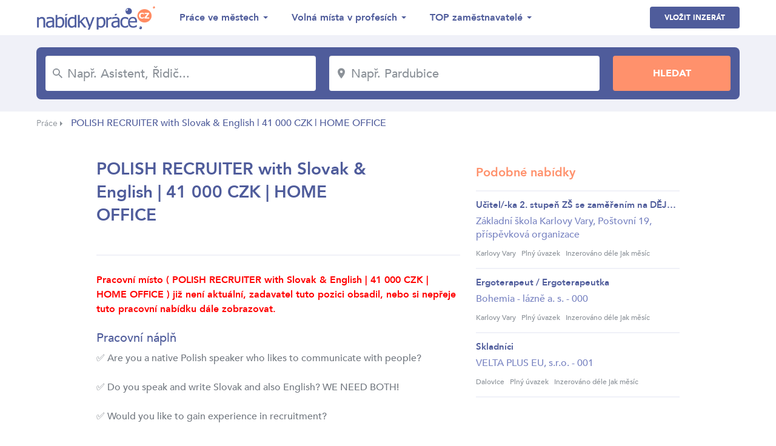

--- FILE ---
content_type: text/html; charset=UTF-8
request_url: https://www.nabidky-prace.cz/inzerat-625d6gr
body_size: 4392
content:
<!DOCTYPE html>
<html lang="cs">
<head>
    <meta charset="utf-8">
    <meta name="viewport" content="width=device-width,initial-scale=1, maximum-scale=1, minimum-scale=1" />
    <meta http-equiv="X-UA-Compatible" content="IE=edge" />
    <meta name="seznam-wmt" content="qQTUvwPWw5KFtfbIWJOP89trfYDbDHfe" />
    
    

                                        <link rel="amphtml" href="https://www.nabidky-prace.cz/inzerat-625d6gr?amp=true" />
            
    

    <link href="https://fonts.googleapis.com/css?family=Montserrat:300,700&amp;subset=latin-ext" rel="stylesheet" />
    <link href="https://www.nabidky-prace.cz/release/css/styles.css" rel="stylesheet" />
    <link href="https://www.nabidky-prace.cz/release/css/added.css" rel="stylesheet" />
    <title>Nabídky práce, POLISH RECRUITER with Slovak & English | 41 000 CZK | HOME OFFICE</title>
    <meta name="description" content="✅ Are you a native Polish speaker who likes to communicate with people?

✅ Do you speak and write Slovak and also ..." />
    <meta property="og:title" content="Nabídky práce, POLISH RECRUITER with Slovak & English | 41 000 CZK | HOME OFFICE"  />
    <meta property="og:description" content="✅ Are you a native Polish speaker who likes to communicate with people?

✅ Do you speak and write Slovak and also ..." />    <meta property="og:type" content="website">
    <meta property="og:url" content="https://www.nabidky-prace.cz/" />
    <meta property="og:image" content="https://www.nabidky-prace.cz/images/og-image.png" />
    <meta property="og:image:width" content="1280" />
    <meta property="og:image:height" content="720" />

    <link rel="shortcut icon" href="https://www.nabidky-prace.cz/favicon/favicon.ico" type="image/x-icon" />
    <link rel="apple-touch-icon-precomposed" sizes="57x57" href="https://www.nabidky-prace.cz/favicon/apple-touch-icon-57x57.png" />
    <link rel="apple-touch-icon-precomposed" sizes="114x114" href="https://www.nabidky-prace.cz/favicon/apple-touch-icon-114x114.png" />
    <link rel="apple-touch-icon-precomposed" sizes="72x72" href="https://www.nabidky-prace.cz/favicon/apple-touch-icon-72x72.png" />
    <link rel="apple-touch-icon-precomposed" sizes="144x144" href="https://www.nabidky-prace.cz/favicon/apple-touch-icon-144x144.png" />
    <link rel="apple-touch-icon-precomposed" sizes="60x60" href="https://www.nabidky-prace.cz/favicon/apple-touch-icon-60x60.png" />
    <link rel="apple-touch-icon-precomposed" sizes="120x120" href="https://www.nabidky-prace.cz/favicon/apple-touch-icon-120x120.png" />
    <link rel="apple-touch-icon-precomposed" sizes="76x76" href="https://www.nabidky-prace.cz/favicon/apple-touch-icon-76x76.png" />
    <link rel="apple-touch-icon-precomposed" sizes="152x152" href="https://www.nabidky-prace.cz/favicon/apple-touch-icon-152x152.png" />
    <link rel="icon" type="image/png" href="https://www.nabidky-prace.cz/favicon/favicon-196x196.png" sizes="196x196" />
    <link rel="icon" type="image/png" href="https://www.nabidky-prace.cz/favicon/favicon-96x96.png" sizes="96x96" />
    <link rel="icon" type="image/png" href="https://www.nabidky-prace.cz/favicon/favicon-32x32.png" sizes="32x32" />
    <link rel="icon" type="image/png" href="https://www.nabidky-prace.cz/favicon/favicon-16x16.png" sizes="16x16" />
    <link rel="icon" type="image/png" href="https://www.nabidky-prace.cz/favicon/favicon-128.png" sizes="128x128" />
    
    <meta name="msapplication-TileColor" content="#FFFFFF" />
    <meta name="msapplication-TileImage" content="https://www.nabidky-prace.cz/favicon/mstile-144x144.png" />
    <meta name="msapplication-square70x70logo" content="https://www.nabidky-prace.cz/favicon/mstile-70x70.png" />
    <meta name="msapplication-square150x150logo" content="https://www.nabidky-prace.cz/favicon/mstile-150x150.png" />
    <meta name="msapplication-wide310x150logo" content="https://www.nabidky-prace.cz/favicon/mstile-310x150.png" />
    <meta name="msapplication-square310x310logo" content="https://www.nabidky-prace.cz/favicon/mstile-310x310.png" />

    <script async src="https://www.googletagmanager.com/gtag/js?id=UA-49937667-22"></script>
    <script>
    window.dataLayer = window.dataLayer || [];
    function gtag(){dataLayer.push(arguments);}
    gtag('js', new Date());

    gtag('config', 'UA-49937667-22');
    </script>


</head>


<body class="detail detail-v2">

 
<header>
    <div class="container">
        <div class="row">
            <div class="col logo">
                <a href="https://www.nabidky-prace.cz"><img src="https://www.nabidky-prace.cz/images/logo@2x.png" alt="Nabídky Práce" width="216"></a>
            </div>
            <div class="col menu">
                <ul>
                    <li>
                        <span>Práce ve městech</span>
                        <ul>
                                                         
                                <li><a href="https://www.nabidky-prace.cz/nabidka-prace-brno" >Brno</a></li>
                             
                                <li><a href="https://www.nabidky-prace.cz/nabidka-prace-ostrava" >Ostrava</a></li>
                             
                                <li><a href="https://www.nabidky-prace.cz/nabidka-prace-plzen" >Plzeň</a></li>
                             
                                <li><a href="https://www.nabidky-prace.cz/nabidka-prace-liberec" >Liberec</a></li>
                             
                                <li><a href="https://www.nabidky-prace.cz/nabidka-prace-olomouc" >Olomouc</a></li>
                             
                                <li><a href="https://www.nabidky-prace.cz/nabidka-prace-ceske-budejovice" >České Budějovice</a></li>
                                                        
                            <li class="last"><a href="https://www.nabidky-prace.cz/nabidky-zamestnani-mesta">Všechny lokality</a></li>
                        </ul>
                    </li>
                    <li>
                        <span>Volná místa v profesích</span>
                        <ul>
                                                         
                                <li><a href="https://www.nabidky-prace.cz/profese-svarec" >Svářeč</a></li>
                             
                                <li><a href="https://www.nabidky-prace.cz/profese-zednik" >Zedník</a></li>
                             
                                <li><a href="https://www.nabidky-prace.cz/profese-recepcni" >Recepční</a></li>
                             
                                <li><a href="https://www.nabidky-prace.cz/profese-automechanik" >Automechanik</a></li>
                             
                                <li><a href="https://www.nabidky-prace.cz/profese-ucetni" >účetní</a></li>
                             
                                <li><a href="https://www.nabidky-prace.cz/profese-hlavni-ucetni" >Hlavní účetní</a></li>
                                                                                    <li class="last"><a href="https://www.nabidky-prace.cz/profese">Všechny profese</a></li>
                        </ul>
                    </li>
                    <li>
                        <span>TOP zaměstnavatelé</span>
                        <ul>
                                                     
                                <li><a href="https://www.nabidky-prace.cz/spolecnost/talentor" >Talentor Advanced Search, s.r.o</a></li>
                             
                                <li><a href="https://www.nabidky-prace.cz/spolecnost/vezenska-sluzba-ceske-republiky" >Vězeňská služba České republiky</a></li>
                             
                                <li><a href="https://www.nabidky-prace.cz/spolecnost/x-servis-park" >X - servis park s.r.o.</a></li>
                             
                                <li><a href="https://www.nabidky-prace.cz/spolecnost/Foxconn-technology-cz" >Foxconn Technology CZ s.r.o.</a></li>
                             
                                <li><a href="https://www.nabidky-prace.cz/spolecnost/turbo-pizza" >TURBO PIZZA, s.r.o.</a></li>
                             
                                <li><a href="https://www.nabidky-prace.cz/spolecnost/lenka-stichauerova" >Ing. et Bc. Lenka Štichauerová</a></li>
                                                                                    <li class="last"><a href="https://www.nabidky-prace.cz/zamestnavatele">Zobrazit vše</a></li>
                        </ul>
                    </li>
                </ul>
            </div>
            <div class="col btns">
                <a class="btn blue-btn" href="https://www.nabidky-prace.cz/inzerce-prace">Vložit inzerát</a>
                                <button class="btn hamburger">
                    <svg xmlns="http://www.w3.org/2000/svg" viewBox="0 0 26.139 18.753" class="icon-hamburger"><path class="a" d="M4,20.753H30.139V18.458H4Zm0-8.229H30.139V10.229H4ZM4,2V4.295H30.139V2Z" transform="translate(-4 -2)"/></svg>
                </button>
            </div>
        </div>
    </div>
</header>

<section class="jumbotron">
    <div class="container">
        <div class="row">
                        <form action="/hledej" method="get">
                <div class="col">
                    <div class="input">
                        <svg xmlns="https://www.w3.org/2000/svg" viewBox="0 0 15.837 15.836" class="icon-search"><path class="a" d="M14.319,12.96H13.6l-.254-.244a5.895,5.895,0,1,0-.634.634l.244.254v.715l4.527,4.518,1.349-1.349Zm-5.433,0A4.075,4.075,0,1,1,12.96,8.886,4.069,4.069,0,0,1,8.886,12.96Z" transform="translate(-3 -3)"/></svg>
                        <input type="text" placeholder="Např. Asistent, Řidič..." name="q" id="job" value=""/>
                    </div>
                </div>
                <div class="col criterion"></div>
                <div class="col">
                    <div class="input">
                        <svg xmlns="https://www.w3.org/2000/svg" viewBox="0 0 12.677 18.109" class="icon-location"><path class="a" d="M11.338,2A6.334,6.334,0,0,0,5,8.338c0,4.754,6.338,11.771,6.338,11.771s6.338-7.017,6.338-11.771A6.334,6.334,0,0,0,11.338,2Zm0,8.6A2.264,2.264,0,1,1,13.6,8.338,2.265,2.265,0,0,1,11.338,10.6Z" transform="translate(-5 -2)"/></svg>
                        <input type="text" placeholder="Např. Pardubice" name="c" id="locality" value="" />
                    </div>
                </div>
                <div class="col criterion"></div>
                <div class="col">
                    <input type="submit" value="Hledat" class="btn orange-btn" />
                </div>
            </form>
        </div>
    </div>
</section>


    
    <section class="breadcrumbs">
        <div class="container">
            <ul>
                                                            <li><a href="https://www.nabidky-prace.cz">Práce</a> <span class="arrow"></span></li>
                                                                                <li class="active">POLISH RECRUITER with Slovak & English | 41 000 CZK | HOME OFFICE</li>
                                                </ul>
        </div>
    </section>

<section class="page">
    <div class="container">
        <div class="row">
            <div class="col col-left">
                <div class="intro">
                    <div class="main">
                        <h1>POLISH RECRUITER with Slovak & English | 41 000 CZK | HOME OFFICE</h1>     
                    </div>

                    <div class="row info">
                        <div class="col">
                                                    </div>

                    </div>
                </div>
                <div class="content">
                    <div class="special">
                        <p>
                            <strong style="color: #f00;">Pracovní místo ( POLISH RECRUITER with Slovak & English | 41 000 CZK | HOME OFFICE ) již není aktuální, zadavatel tuto pozici obsadil, nebo si nepřeje tuto pracovní nabídku dále zobrazovat.  </strong>
                        </p>

                        <h2>Pracovní náplň</h2>
                                                    <p>✅ Are you a native Polish speaker who likes to communicate with people?<br /><br />✅ Do you speak and write Slovak and also English? WE NEED BOTH!<br /><br />✅ Would you like to gain experience in recruitment? <br /><br />✅ Would you like to work from home for one of the world's largest companies?<br /><br /></p>
                           

                    </div>

                   

                </div>
            </div>
            <div class="col col-right right">

                                                   <h2>Podobné nabídky</h2>
                    <div class="list">
                                                                    <div class="result">
                            <h3>
                                <a class="link" href="https://www.nabidky-prace.cz/inzerat-4019ee8up">
                                    Učitel/-ka 2. stupeň ZŠ se zaměřením na DĚJEPIS                                </a>
                            </h3>
                            <p>Základní škola Karlovy Vary, Poštovní 19, příspěvková organizace</p>
                            <ul class="info">
                                                                    <li>Karlovy Vary</li>
                                                                                                    <li>Plný úvazek</li>
                                                                                                    <li class="last">Inzerováno déle jak měsíc</li>
                                                            </ul>            
                                                    </div>
                                                                    <div class="result">
                            <h3>
                                <a class="link" href="https://www.nabidky-prace.cz/inzerat-4019eeaup">
                                    Ergoterapeut / Ergoterapeutka                                </a>
                            </h3>
                            <p>Bohemia - lázně a. s. - 000</p>
                            <ul class="info">
                                                                    <li>Karlovy Vary</li>
                                                                                                    <li>Plný úvazek</li>
                                                                                                    <li class="last">Inzerováno déle jak měsíc</li>
                                                            </ul>            
                                                    </div>
                                                                    <div class="result">
                            <h3>
                                <a class="link" href="https://www.nabidky-prace.cz/inzerat-4019eebup">
                                    Skladníci                                </a>
                            </h3>
                            <p>VELTA PLUS EU, s.r.o. - 001</p>
                            <ul class="info">
                                                                    <li>Dalovice</li>
                                                                                                    <li>Plný úvazek</li>
                                                                                                    <li class="last">Inzerováno déle jak měsíc</li>
                                                            </ul>            
                                                    </div>
                                        </div>
                

            </div>
        </div>
    </div>
</section>



<section class="page show-medium">
    <div class="container">
        <div class="col col-right right">
                                               <h2>Podobné nabídky</h2>
                    <div class="list">
                                                                    <div class="result">
                            <h3>
                                <a class="link" href="https://www.nabidky-prace.cz/inzerat-4019ee8up">
                                    Učitel/-ka 2. stupeň ZŠ se zaměřením na DĚJEPIS                                </a>
                            </h3>
                            <p>Základní škola Karlovy Vary, Poštovní 19, příspěvková organizace</p>
                            <ul class="info">
                                                                    <li>Karlovy Vary</li>
                                                                                                    <li>Plný úvazek</li>
                                                                                                    <li class="last">Inzerováno déle jak měsíc</li>
                                                            </ul>            
                                                    </div>
                                                                    <div class="result">
                            <h3>
                                <a class="link" href="https://www.nabidky-prace.cz/inzerat-4019eeaup">
                                    Ergoterapeut / Ergoterapeutka                                </a>
                            </h3>
                            <p>Bohemia - lázně a. s. - 000</p>
                            <ul class="info">
                                                                    <li>Karlovy Vary</li>
                                                                                                    <li>Plný úvazek</li>
                                                                                                    <li class="last">Inzerováno déle jak měsíc</li>
                                                            </ul>            
                                                    </div>
                                                                    <div class="result">
                            <h3>
                                <a class="link" href="https://www.nabidky-prace.cz/inzerat-4019eebup">
                                    Skladníci                                </a>
                            </h3>
                            <p>VELTA PLUS EU, s.r.o. - 001</p>
                            <ul class="info">
                                                                    <li>Dalovice</li>
                                                                                                    <li>Plný úvazek</li>
                                                                                                    <li class="last">Inzerováno déle jak měsíc</li>
                                                            </ul>            
                                                    </div>
                                        </div>
                        </div>
    </div>
</section>

<section class="mobile-menu">
    <div class="btns">
        <!-- <a class="btn white-btn" href="https://www.nabidky-prace.cz">Nabídky práce</a> -->
        <a href="https://www.nabidky-prace.cz/inzerce-prace" class="btn blue-btn">Vložit inzerát</a>
    </div>
  
    <ul>
        <li>
            <span>Lokality</span>
            <ul>
                         
                <li><a href="https://www.nabidky-prace.cz/nabidka-prace-brno" >Brno</a></li>
             
                <li><a href="https://www.nabidky-prace.cz/nabidka-prace-ostrava" >Ostrava</a></li>
             
                <li><a href="https://www.nabidky-prace.cz/nabidka-prace-plzen" >Plzeň</a></li>
             
                <li><a href="https://www.nabidky-prace.cz/nabidka-prace-liberec" >Liberec</a></li>
             
                <li><a href="https://www.nabidky-prace.cz/nabidka-prace-olomouc" >Olomouc</a></li>
             
                <li><a href="https://www.nabidky-prace.cz/nabidka-prace-ceske-budejovice" >České Budějovice</a></li>
                                        <li class="last"><a href="https://www.nabidky-prace.cz/nabidky-zamestnani-mesta">Všechny lokality</a></li>
            </ul>
        </li>
        <li>
            <span>Profese</span>
            <ul>
                         
                <li><a href="https://www.nabidky-prace.cz/profese-svarec" >Svářeč</a></li>
             
                <li><a href="https://www.nabidky-prace.cz/profese-zednik" >Zedník</a></li>
             
                <li><a href="https://www.nabidky-prace.cz/profese-recepcni" >Recepční</a></li>
             
                <li><a href="https://www.nabidky-prace.cz/profese-automechanik" >Automechanik</a></li>
             
                <li><a href="https://www.nabidky-prace.cz/profese-ucetni" >účetní</a></li>
             
                <li><a href="https://www.nabidky-prace.cz/profese-hlavni-ucetni" >Hlavní účetní</a></li>
                                    <li class="last"><a href="https://www.nabidky-prace.cz/profese">Všechny profese</a></li>
            </ul>
        </li>
        <li>
            <span>TOP zaměstnavatelé</span>
            <ul>
                         
                <li><a href="https://www.nabidky-prace.cz/spolecnost/talentor" >Talentor Advanced Search, s.r.o</a></li>
             
                <li><a href="https://www.nabidky-prace.cz/spolecnost/vezenska-sluzba-ceske-republiky" >Vězeňská služba České republiky</a></li>
             
                <li><a href="https://www.nabidky-prace.cz/spolecnost/x-servis-park" >X - servis park s.r.o.</a></li>
             
                <li><a href="https://www.nabidky-prace.cz/spolecnost/Foxconn-technology-cz" >Foxconn Technology CZ s.r.o.</a></li>
             
                <li><a href="https://www.nabidky-prace.cz/spolecnost/turbo-pizza" >TURBO PIZZA, s.r.o.</a></li>
             
                <li><a href="https://www.nabidky-prace.cz/spolecnost/lenka-stichauerova" >Ing. et Bc. Lenka Štichauerová</a></li>
                                        <li class="last"><a href="https://www.nabidky-prace.cz/zamestnavatele">Zobrazit vše</a></li>
            </ul>
        </li>
    </ul>
</section>
<script src="https://code.jquery.com/jquery-3.2.1.min.js" integrity="sha256-hwg4gsxgFZhOsEEamdOYGBf13FyQuiTwlAQgxVSNgt4=" crossorigin="anonymous"></script>
<link href="https://www.nabidky-prace.cz/libs/easyautocomplete/easy-autocomplete.css" rel="stylesheet">
<script src="https://www.nabidky-prace.cz/libs/easyautocomplete/jquery.easy-autocomplete.js"></script>


<link rel="stylesheet" href="https://www.nabidky-prace.cz/libs/tooltip/css/tooltipster.bundle.min.css">
<link rel="stylesheet" href="https://www.nabidky-prace.cz/libs/tooltip/css/plugins/tooltipster/sideTip/themes/tooltipster-sideTip-shadow.min.css">
<script src="https://www.nabidky-prace.cz/libs/tooltip/js/tooltipster.bundle.min.js"></script>


<link rel="stylesheet" href="https://www.nabidky-prace.cz/libs/magnificpopup/magnific-popup.css">
<script src="https://www.nabidky-prace.cz/libs/tooltip/js/tooltipster.bundle.min.js"></script>
<script src="https://www.nabidky-prace.cz/libs/magnificpopup/jquery.magnific-popup.min.js"></script>

<script src="https://www.nabidky-prace.cz/libs/js/main.js?v=0.0.10"></script>

<script src="https://cdn.jsdelivr.net/npm/sweetalert2@7.28.4/dist/sweetalert2.min.js"></script>
<link rel="stylesheet" href="https://cdn.jsdelivr.net/npm/sweetalert2@7.28.4/dist/sweetalert2.min.css">

<script src="https://www.nabidky-prace.cz/js/util_web.js"></script>

<footer>
    <div class="container">
        <div class="row">
            <div class="col">
                <ul>
                    <li><a rel="nofollow" href="https://www.nabidky-prace.cz/provozovatel">O nás</a></li>
                    <li><a rel="nofollow" href="https://www.nabidky-prace.cz/urad-prace">Úřad práce</a></li>
                    <li><a href="https://www.nabidky-prace.cz/poradna">Poradna</a></li>
                    <li><a href="https://www.nabidky-prace.cz/obory">Obory</a></li>
                    <li><a href="https://www.nabidky-prace.cz/nabidky-prace-hot">Hot Jobs</a></li>
                </ul>
                <p class="copyright">© 2004 - 2026 Nabídky práce s.r.o. | <a rel="nofollow" href="https://www.nabidky-prace.cz/ochrana-udaju">Ochrana údajů</a></p>
            </div>
            <div class="col right">
                <div class="row box">
                    <div class="col">
                        <img src="https://www.nabidky-prace.cz/images/facebook-like@2x.png" alt="" width="85.5">
                    </div>
                    <div class="col">
                        <p>Je nás přes 27 800</p>
                        <iframe src="https://www.facebook.com/plugins/like.php?href=https%3A%2F%2Fwww.facebook.com%2Fnabidkyprace%2F&width=74&layout=button_count&action=like&size=small&show_faces=false&share=false&height=21&appId=" width="126" height="21" style="border:none;overflow:hidden" scrolling="no" frameborder="0" allowTransparency="true" allow="encrypted-media"></iframe>
                    </div>
                </div>
            </div>
        </div>
    </div>
</footer>

<!-- Global server -->
<script async src="https://www.googletagmanager.com/gtag/js?id=UA-49937667-23"></script>
<script>
  window.dataLayer = window.dataLayer || [];
  function gtag(){dataLayer.push(arguments);}
  gtag('js', new Date());

  gtag('config', 'UA-49937667-23');
</script>



<!-- __LSTnp:OK__ -->

</body>
</html>